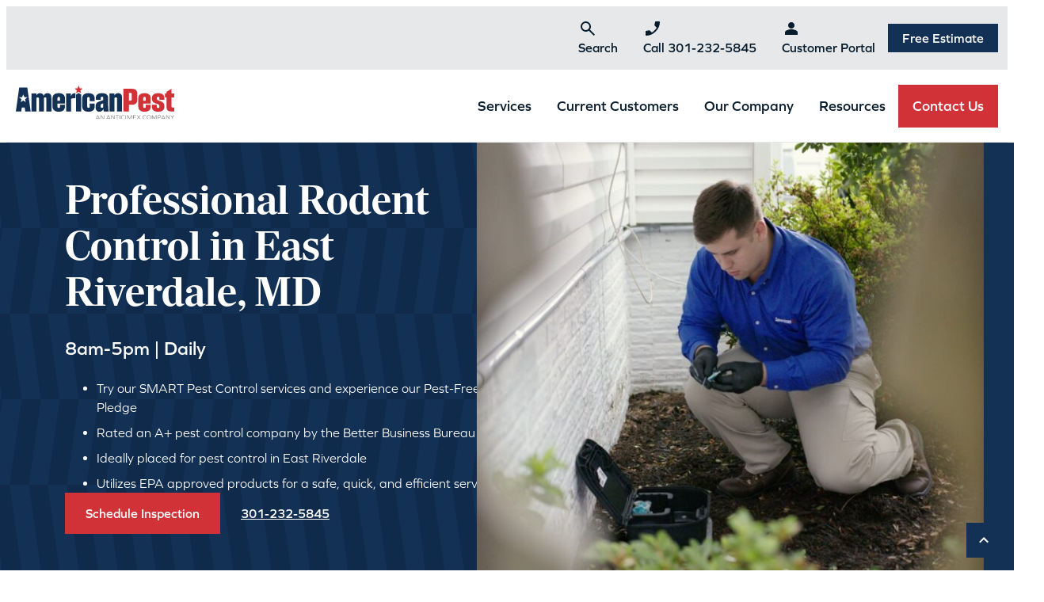

--- FILE ---
content_type: text/html; charset=utf-8
request_url: https://www.google.com/recaptcha/enterprise/anchor?ar=1&k=6LdGZJsoAAAAAIwMJHRwqiAHA6A_6ZP6bTYpbgSX&co=aHR0cHM6Ly9hbWVyaWNhbnBlc3QubmV0OjQ0Mw..&hl=en&v=PoyoqOPhxBO7pBk68S4YbpHZ&size=invisible&badge=inline&anchor-ms=20000&execute-ms=30000&cb=2i1730vyl9qa
body_size: 48821
content:
<!DOCTYPE HTML><html dir="ltr" lang="en"><head><meta http-equiv="Content-Type" content="text/html; charset=UTF-8">
<meta http-equiv="X-UA-Compatible" content="IE=edge">
<title>reCAPTCHA</title>
<style type="text/css">
/* cyrillic-ext */
@font-face {
  font-family: 'Roboto';
  font-style: normal;
  font-weight: 400;
  font-stretch: 100%;
  src: url(//fonts.gstatic.com/s/roboto/v48/KFO7CnqEu92Fr1ME7kSn66aGLdTylUAMa3GUBHMdazTgWw.woff2) format('woff2');
  unicode-range: U+0460-052F, U+1C80-1C8A, U+20B4, U+2DE0-2DFF, U+A640-A69F, U+FE2E-FE2F;
}
/* cyrillic */
@font-face {
  font-family: 'Roboto';
  font-style: normal;
  font-weight: 400;
  font-stretch: 100%;
  src: url(//fonts.gstatic.com/s/roboto/v48/KFO7CnqEu92Fr1ME7kSn66aGLdTylUAMa3iUBHMdazTgWw.woff2) format('woff2');
  unicode-range: U+0301, U+0400-045F, U+0490-0491, U+04B0-04B1, U+2116;
}
/* greek-ext */
@font-face {
  font-family: 'Roboto';
  font-style: normal;
  font-weight: 400;
  font-stretch: 100%;
  src: url(//fonts.gstatic.com/s/roboto/v48/KFO7CnqEu92Fr1ME7kSn66aGLdTylUAMa3CUBHMdazTgWw.woff2) format('woff2');
  unicode-range: U+1F00-1FFF;
}
/* greek */
@font-face {
  font-family: 'Roboto';
  font-style: normal;
  font-weight: 400;
  font-stretch: 100%;
  src: url(//fonts.gstatic.com/s/roboto/v48/KFO7CnqEu92Fr1ME7kSn66aGLdTylUAMa3-UBHMdazTgWw.woff2) format('woff2');
  unicode-range: U+0370-0377, U+037A-037F, U+0384-038A, U+038C, U+038E-03A1, U+03A3-03FF;
}
/* math */
@font-face {
  font-family: 'Roboto';
  font-style: normal;
  font-weight: 400;
  font-stretch: 100%;
  src: url(//fonts.gstatic.com/s/roboto/v48/KFO7CnqEu92Fr1ME7kSn66aGLdTylUAMawCUBHMdazTgWw.woff2) format('woff2');
  unicode-range: U+0302-0303, U+0305, U+0307-0308, U+0310, U+0312, U+0315, U+031A, U+0326-0327, U+032C, U+032F-0330, U+0332-0333, U+0338, U+033A, U+0346, U+034D, U+0391-03A1, U+03A3-03A9, U+03B1-03C9, U+03D1, U+03D5-03D6, U+03F0-03F1, U+03F4-03F5, U+2016-2017, U+2034-2038, U+203C, U+2040, U+2043, U+2047, U+2050, U+2057, U+205F, U+2070-2071, U+2074-208E, U+2090-209C, U+20D0-20DC, U+20E1, U+20E5-20EF, U+2100-2112, U+2114-2115, U+2117-2121, U+2123-214F, U+2190, U+2192, U+2194-21AE, U+21B0-21E5, U+21F1-21F2, U+21F4-2211, U+2213-2214, U+2216-22FF, U+2308-230B, U+2310, U+2319, U+231C-2321, U+2336-237A, U+237C, U+2395, U+239B-23B7, U+23D0, U+23DC-23E1, U+2474-2475, U+25AF, U+25B3, U+25B7, U+25BD, U+25C1, U+25CA, U+25CC, U+25FB, U+266D-266F, U+27C0-27FF, U+2900-2AFF, U+2B0E-2B11, U+2B30-2B4C, U+2BFE, U+3030, U+FF5B, U+FF5D, U+1D400-1D7FF, U+1EE00-1EEFF;
}
/* symbols */
@font-face {
  font-family: 'Roboto';
  font-style: normal;
  font-weight: 400;
  font-stretch: 100%;
  src: url(//fonts.gstatic.com/s/roboto/v48/KFO7CnqEu92Fr1ME7kSn66aGLdTylUAMaxKUBHMdazTgWw.woff2) format('woff2');
  unicode-range: U+0001-000C, U+000E-001F, U+007F-009F, U+20DD-20E0, U+20E2-20E4, U+2150-218F, U+2190, U+2192, U+2194-2199, U+21AF, U+21E6-21F0, U+21F3, U+2218-2219, U+2299, U+22C4-22C6, U+2300-243F, U+2440-244A, U+2460-24FF, U+25A0-27BF, U+2800-28FF, U+2921-2922, U+2981, U+29BF, U+29EB, U+2B00-2BFF, U+4DC0-4DFF, U+FFF9-FFFB, U+10140-1018E, U+10190-1019C, U+101A0, U+101D0-101FD, U+102E0-102FB, U+10E60-10E7E, U+1D2C0-1D2D3, U+1D2E0-1D37F, U+1F000-1F0FF, U+1F100-1F1AD, U+1F1E6-1F1FF, U+1F30D-1F30F, U+1F315, U+1F31C, U+1F31E, U+1F320-1F32C, U+1F336, U+1F378, U+1F37D, U+1F382, U+1F393-1F39F, U+1F3A7-1F3A8, U+1F3AC-1F3AF, U+1F3C2, U+1F3C4-1F3C6, U+1F3CA-1F3CE, U+1F3D4-1F3E0, U+1F3ED, U+1F3F1-1F3F3, U+1F3F5-1F3F7, U+1F408, U+1F415, U+1F41F, U+1F426, U+1F43F, U+1F441-1F442, U+1F444, U+1F446-1F449, U+1F44C-1F44E, U+1F453, U+1F46A, U+1F47D, U+1F4A3, U+1F4B0, U+1F4B3, U+1F4B9, U+1F4BB, U+1F4BF, U+1F4C8-1F4CB, U+1F4D6, U+1F4DA, U+1F4DF, U+1F4E3-1F4E6, U+1F4EA-1F4ED, U+1F4F7, U+1F4F9-1F4FB, U+1F4FD-1F4FE, U+1F503, U+1F507-1F50B, U+1F50D, U+1F512-1F513, U+1F53E-1F54A, U+1F54F-1F5FA, U+1F610, U+1F650-1F67F, U+1F687, U+1F68D, U+1F691, U+1F694, U+1F698, U+1F6AD, U+1F6B2, U+1F6B9-1F6BA, U+1F6BC, U+1F6C6-1F6CF, U+1F6D3-1F6D7, U+1F6E0-1F6EA, U+1F6F0-1F6F3, U+1F6F7-1F6FC, U+1F700-1F7FF, U+1F800-1F80B, U+1F810-1F847, U+1F850-1F859, U+1F860-1F887, U+1F890-1F8AD, U+1F8B0-1F8BB, U+1F8C0-1F8C1, U+1F900-1F90B, U+1F93B, U+1F946, U+1F984, U+1F996, U+1F9E9, U+1FA00-1FA6F, U+1FA70-1FA7C, U+1FA80-1FA89, U+1FA8F-1FAC6, U+1FACE-1FADC, U+1FADF-1FAE9, U+1FAF0-1FAF8, U+1FB00-1FBFF;
}
/* vietnamese */
@font-face {
  font-family: 'Roboto';
  font-style: normal;
  font-weight: 400;
  font-stretch: 100%;
  src: url(//fonts.gstatic.com/s/roboto/v48/KFO7CnqEu92Fr1ME7kSn66aGLdTylUAMa3OUBHMdazTgWw.woff2) format('woff2');
  unicode-range: U+0102-0103, U+0110-0111, U+0128-0129, U+0168-0169, U+01A0-01A1, U+01AF-01B0, U+0300-0301, U+0303-0304, U+0308-0309, U+0323, U+0329, U+1EA0-1EF9, U+20AB;
}
/* latin-ext */
@font-face {
  font-family: 'Roboto';
  font-style: normal;
  font-weight: 400;
  font-stretch: 100%;
  src: url(//fonts.gstatic.com/s/roboto/v48/KFO7CnqEu92Fr1ME7kSn66aGLdTylUAMa3KUBHMdazTgWw.woff2) format('woff2');
  unicode-range: U+0100-02BA, U+02BD-02C5, U+02C7-02CC, U+02CE-02D7, U+02DD-02FF, U+0304, U+0308, U+0329, U+1D00-1DBF, U+1E00-1E9F, U+1EF2-1EFF, U+2020, U+20A0-20AB, U+20AD-20C0, U+2113, U+2C60-2C7F, U+A720-A7FF;
}
/* latin */
@font-face {
  font-family: 'Roboto';
  font-style: normal;
  font-weight: 400;
  font-stretch: 100%;
  src: url(//fonts.gstatic.com/s/roboto/v48/KFO7CnqEu92Fr1ME7kSn66aGLdTylUAMa3yUBHMdazQ.woff2) format('woff2');
  unicode-range: U+0000-00FF, U+0131, U+0152-0153, U+02BB-02BC, U+02C6, U+02DA, U+02DC, U+0304, U+0308, U+0329, U+2000-206F, U+20AC, U+2122, U+2191, U+2193, U+2212, U+2215, U+FEFF, U+FFFD;
}
/* cyrillic-ext */
@font-face {
  font-family: 'Roboto';
  font-style: normal;
  font-weight: 500;
  font-stretch: 100%;
  src: url(//fonts.gstatic.com/s/roboto/v48/KFO7CnqEu92Fr1ME7kSn66aGLdTylUAMa3GUBHMdazTgWw.woff2) format('woff2');
  unicode-range: U+0460-052F, U+1C80-1C8A, U+20B4, U+2DE0-2DFF, U+A640-A69F, U+FE2E-FE2F;
}
/* cyrillic */
@font-face {
  font-family: 'Roboto';
  font-style: normal;
  font-weight: 500;
  font-stretch: 100%;
  src: url(//fonts.gstatic.com/s/roboto/v48/KFO7CnqEu92Fr1ME7kSn66aGLdTylUAMa3iUBHMdazTgWw.woff2) format('woff2');
  unicode-range: U+0301, U+0400-045F, U+0490-0491, U+04B0-04B1, U+2116;
}
/* greek-ext */
@font-face {
  font-family: 'Roboto';
  font-style: normal;
  font-weight: 500;
  font-stretch: 100%;
  src: url(//fonts.gstatic.com/s/roboto/v48/KFO7CnqEu92Fr1ME7kSn66aGLdTylUAMa3CUBHMdazTgWw.woff2) format('woff2');
  unicode-range: U+1F00-1FFF;
}
/* greek */
@font-face {
  font-family: 'Roboto';
  font-style: normal;
  font-weight: 500;
  font-stretch: 100%;
  src: url(//fonts.gstatic.com/s/roboto/v48/KFO7CnqEu92Fr1ME7kSn66aGLdTylUAMa3-UBHMdazTgWw.woff2) format('woff2');
  unicode-range: U+0370-0377, U+037A-037F, U+0384-038A, U+038C, U+038E-03A1, U+03A3-03FF;
}
/* math */
@font-face {
  font-family: 'Roboto';
  font-style: normal;
  font-weight: 500;
  font-stretch: 100%;
  src: url(//fonts.gstatic.com/s/roboto/v48/KFO7CnqEu92Fr1ME7kSn66aGLdTylUAMawCUBHMdazTgWw.woff2) format('woff2');
  unicode-range: U+0302-0303, U+0305, U+0307-0308, U+0310, U+0312, U+0315, U+031A, U+0326-0327, U+032C, U+032F-0330, U+0332-0333, U+0338, U+033A, U+0346, U+034D, U+0391-03A1, U+03A3-03A9, U+03B1-03C9, U+03D1, U+03D5-03D6, U+03F0-03F1, U+03F4-03F5, U+2016-2017, U+2034-2038, U+203C, U+2040, U+2043, U+2047, U+2050, U+2057, U+205F, U+2070-2071, U+2074-208E, U+2090-209C, U+20D0-20DC, U+20E1, U+20E5-20EF, U+2100-2112, U+2114-2115, U+2117-2121, U+2123-214F, U+2190, U+2192, U+2194-21AE, U+21B0-21E5, U+21F1-21F2, U+21F4-2211, U+2213-2214, U+2216-22FF, U+2308-230B, U+2310, U+2319, U+231C-2321, U+2336-237A, U+237C, U+2395, U+239B-23B7, U+23D0, U+23DC-23E1, U+2474-2475, U+25AF, U+25B3, U+25B7, U+25BD, U+25C1, U+25CA, U+25CC, U+25FB, U+266D-266F, U+27C0-27FF, U+2900-2AFF, U+2B0E-2B11, U+2B30-2B4C, U+2BFE, U+3030, U+FF5B, U+FF5D, U+1D400-1D7FF, U+1EE00-1EEFF;
}
/* symbols */
@font-face {
  font-family: 'Roboto';
  font-style: normal;
  font-weight: 500;
  font-stretch: 100%;
  src: url(//fonts.gstatic.com/s/roboto/v48/KFO7CnqEu92Fr1ME7kSn66aGLdTylUAMaxKUBHMdazTgWw.woff2) format('woff2');
  unicode-range: U+0001-000C, U+000E-001F, U+007F-009F, U+20DD-20E0, U+20E2-20E4, U+2150-218F, U+2190, U+2192, U+2194-2199, U+21AF, U+21E6-21F0, U+21F3, U+2218-2219, U+2299, U+22C4-22C6, U+2300-243F, U+2440-244A, U+2460-24FF, U+25A0-27BF, U+2800-28FF, U+2921-2922, U+2981, U+29BF, U+29EB, U+2B00-2BFF, U+4DC0-4DFF, U+FFF9-FFFB, U+10140-1018E, U+10190-1019C, U+101A0, U+101D0-101FD, U+102E0-102FB, U+10E60-10E7E, U+1D2C0-1D2D3, U+1D2E0-1D37F, U+1F000-1F0FF, U+1F100-1F1AD, U+1F1E6-1F1FF, U+1F30D-1F30F, U+1F315, U+1F31C, U+1F31E, U+1F320-1F32C, U+1F336, U+1F378, U+1F37D, U+1F382, U+1F393-1F39F, U+1F3A7-1F3A8, U+1F3AC-1F3AF, U+1F3C2, U+1F3C4-1F3C6, U+1F3CA-1F3CE, U+1F3D4-1F3E0, U+1F3ED, U+1F3F1-1F3F3, U+1F3F5-1F3F7, U+1F408, U+1F415, U+1F41F, U+1F426, U+1F43F, U+1F441-1F442, U+1F444, U+1F446-1F449, U+1F44C-1F44E, U+1F453, U+1F46A, U+1F47D, U+1F4A3, U+1F4B0, U+1F4B3, U+1F4B9, U+1F4BB, U+1F4BF, U+1F4C8-1F4CB, U+1F4D6, U+1F4DA, U+1F4DF, U+1F4E3-1F4E6, U+1F4EA-1F4ED, U+1F4F7, U+1F4F9-1F4FB, U+1F4FD-1F4FE, U+1F503, U+1F507-1F50B, U+1F50D, U+1F512-1F513, U+1F53E-1F54A, U+1F54F-1F5FA, U+1F610, U+1F650-1F67F, U+1F687, U+1F68D, U+1F691, U+1F694, U+1F698, U+1F6AD, U+1F6B2, U+1F6B9-1F6BA, U+1F6BC, U+1F6C6-1F6CF, U+1F6D3-1F6D7, U+1F6E0-1F6EA, U+1F6F0-1F6F3, U+1F6F7-1F6FC, U+1F700-1F7FF, U+1F800-1F80B, U+1F810-1F847, U+1F850-1F859, U+1F860-1F887, U+1F890-1F8AD, U+1F8B0-1F8BB, U+1F8C0-1F8C1, U+1F900-1F90B, U+1F93B, U+1F946, U+1F984, U+1F996, U+1F9E9, U+1FA00-1FA6F, U+1FA70-1FA7C, U+1FA80-1FA89, U+1FA8F-1FAC6, U+1FACE-1FADC, U+1FADF-1FAE9, U+1FAF0-1FAF8, U+1FB00-1FBFF;
}
/* vietnamese */
@font-face {
  font-family: 'Roboto';
  font-style: normal;
  font-weight: 500;
  font-stretch: 100%;
  src: url(//fonts.gstatic.com/s/roboto/v48/KFO7CnqEu92Fr1ME7kSn66aGLdTylUAMa3OUBHMdazTgWw.woff2) format('woff2');
  unicode-range: U+0102-0103, U+0110-0111, U+0128-0129, U+0168-0169, U+01A0-01A1, U+01AF-01B0, U+0300-0301, U+0303-0304, U+0308-0309, U+0323, U+0329, U+1EA0-1EF9, U+20AB;
}
/* latin-ext */
@font-face {
  font-family: 'Roboto';
  font-style: normal;
  font-weight: 500;
  font-stretch: 100%;
  src: url(//fonts.gstatic.com/s/roboto/v48/KFO7CnqEu92Fr1ME7kSn66aGLdTylUAMa3KUBHMdazTgWw.woff2) format('woff2');
  unicode-range: U+0100-02BA, U+02BD-02C5, U+02C7-02CC, U+02CE-02D7, U+02DD-02FF, U+0304, U+0308, U+0329, U+1D00-1DBF, U+1E00-1E9F, U+1EF2-1EFF, U+2020, U+20A0-20AB, U+20AD-20C0, U+2113, U+2C60-2C7F, U+A720-A7FF;
}
/* latin */
@font-face {
  font-family: 'Roboto';
  font-style: normal;
  font-weight: 500;
  font-stretch: 100%;
  src: url(//fonts.gstatic.com/s/roboto/v48/KFO7CnqEu92Fr1ME7kSn66aGLdTylUAMa3yUBHMdazQ.woff2) format('woff2');
  unicode-range: U+0000-00FF, U+0131, U+0152-0153, U+02BB-02BC, U+02C6, U+02DA, U+02DC, U+0304, U+0308, U+0329, U+2000-206F, U+20AC, U+2122, U+2191, U+2193, U+2212, U+2215, U+FEFF, U+FFFD;
}
/* cyrillic-ext */
@font-face {
  font-family: 'Roboto';
  font-style: normal;
  font-weight: 900;
  font-stretch: 100%;
  src: url(//fonts.gstatic.com/s/roboto/v48/KFO7CnqEu92Fr1ME7kSn66aGLdTylUAMa3GUBHMdazTgWw.woff2) format('woff2');
  unicode-range: U+0460-052F, U+1C80-1C8A, U+20B4, U+2DE0-2DFF, U+A640-A69F, U+FE2E-FE2F;
}
/* cyrillic */
@font-face {
  font-family: 'Roboto';
  font-style: normal;
  font-weight: 900;
  font-stretch: 100%;
  src: url(//fonts.gstatic.com/s/roboto/v48/KFO7CnqEu92Fr1ME7kSn66aGLdTylUAMa3iUBHMdazTgWw.woff2) format('woff2');
  unicode-range: U+0301, U+0400-045F, U+0490-0491, U+04B0-04B1, U+2116;
}
/* greek-ext */
@font-face {
  font-family: 'Roboto';
  font-style: normal;
  font-weight: 900;
  font-stretch: 100%;
  src: url(//fonts.gstatic.com/s/roboto/v48/KFO7CnqEu92Fr1ME7kSn66aGLdTylUAMa3CUBHMdazTgWw.woff2) format('woff2');
  unicode-range: U+1F00-1FFF;
}
/* greek */
@font-face {
  font-family: 'Roboto';
  font-style: normal;
  font-weight: 900;
  font-stretch: 100%;
  src: url(//fonts.gstatic.com/s/roboto/v48/KFO7CnqEu92Fr1ME7kSn66aGLdTylUAMa3-UBHMdazTgWw.woff2) format('woff2');
  unicode-range: U+0370-0377, U+037A-037F, U+0384-038A, U+038C, U+038E-03A1, U+03A3-03FF;
}
/* math */
@font-face {
  font-family: 'Roboto';
  font-style: normal;
  font-weight: 900;
  font-stretch: 100%;
  src: url(//fonts.gstatic.com/s/roboto/v48/KFO7CnqEu92Fr1ME7kSn66aGLdTylUAMawCUBHMdazTgWw.woff2) format('woff2');
  unicode-range: U+0302-0303, U+0305, U+0307-0308, U+0310, U+0312, U+0315, U+031A, U+0326-0327, U+032C, U+032F-0330, U+0332-0333, U+0338, U+033A, U+0346, U+034D, U+0391-03A1, U+03A3-03A9, U+03B1-03C9, U+03D1, U+03D5-03D6, U+03F0-03F1, U+03F4-03F5, U+2016-2017, U+2034-2038, U+203C, U+2040, U+2043, U+2047, U+2050, U+2057, U+205F, U+2070-2071, U+2074-208E, U+2090-209C, U+20D0-20DC, U+20E1, U+20E5-20EF, U+2100-2112, U+2114-2115, U+2117-2121, U+2123-214F, U+2190, U+2192, U+2194-21AE, U+21B0-21E5, U+21F1-21F2, U+21F4-2211, U+2213-2214, U+2216-22FF, U+2308-230B, U+2310, U+2319, U+231C-2321, U+2336-237A, U+237C, U+2395, U+239B-23B7, U+23D0, U+23DC-23E1, U+2474-2475, U+25AF, U+25B3, U+25B7, U+25BD, U+25C1, U+25CA, U+25CC, U+25FB, U+266D-266F, U+27C0-27FF, U+2900-2AFF, U+2B0E-2B11, U+2B30-2B4C, U+2BFE, U+3030, U+FF5B, U+FF5D, U+1D400-1D7FF, U+1EE00-1EEFF;
}
/* symbols */
@font-face {
  font-family: 'Roboto';
  font-style: normal;
  font-weight: 900;
  font-stretch: 100%;
  src: url(//fonts.gstatic.com/s/roboto/v48/KFO7CnqEu92Fr1ME7kSn66aGLdTylUAMaxKUBHMdazTgWw.woff2) format('woff2');
  unicode-range: U+0001-000C, U+000E-001F, U+007F-009F, U+20DD-20E0, U+20E2-20E4, U+2150-218F, U+2190, U+2192, U+2194-2199, U+21AF, U+21E6-21F0, U+21F3, U+2218-2219, U+2299, U+22C4-22C6, U+2300-243F, U+2440-244A, U+2460-24FF, U+25A0-27BF, U+2800-28FF, U+2921-2922, U+2981, U+29BF, U+29EB, U+2B00-2BFF, U+4DC0-4DFF, U+FFF9-FFFB, U+10140-1018E, U+10190-1019C, U+101A0, U+101D0-101FD, U+102E0-102FB, U+10E60-10E7E, U+1D2C0-1D2D3, U+1D2E0-1D37F, U+1F000-1F0FF, U+1F100-1F1AD, U+1F1E6-1F1FF, U+1F30D-1F30F, U+1F315, U+1F31C, U+1F31E, U+1F320-1F32C, U+1F336, U+1F378, U+1F37D, U+1F382, U+1F393-1F39F, U+1F3A7-1F3A8, U+1F3AC-1F3AF, U+1F3C2, U+1F3C4-1F3C6, U+1F3CA-1F3CE, U+1F3D4-1F3E0, U+1F3ED, U+1F3F1-1F3F3, U+1F3F5-1F3F7, U+1F408, U+1F415, U+1F41F, U+1F426, U+1F43F, U+1F441-1F442, U+1F444, U+1F446-1F449, U+1F44C-1F44E, U+1F453, U+1F46A, U+1F47D, U+1F4A3, U+1F4B0, U+1F4B3, U+1F4B9, U+1F4BB, U+1F4BF, U+1F4C8-1F4CB, U+1F4D6, U+1F4DA, U+1F4DF, U+1F4E3-1F4E6, U+1F4EA-1F4ED, U+1F4F7, U+1F4F9-1F4FB, U+1F4FD-1F4FE, U+1F503, U+1F507-1F50B, U+1F50D, U+1F512-1F513, U+1F53E-1F54A, U+1F54F-1F5FA, U+1F610, U+1F650-1F67F, U+1F687, U+1F68D, U+1F691, U+1F694, U+1F698, U+1F6AD, U+1F6B2, U+1F6B9-1F6BA, U+1F6BC, U+1F6C6-1F6CF, U+1F6D3-1F6D7, U+1F6E0-1F6EA, U+1F6F0-1F6F3, U+1F6F7-1F6FC, U+1F700-1F7FF, U+1F800-1F80B, U+1F810-1F847, U+1F850-1F859, U+1F860-1F887, U+1F890-1F8AD, U+1F8B0-1F8BB, U+1F8C0-1F8C1, U+1F900-1F90B, U+1F93B, U+1F946, U+1F984, U+1F996, U+1F9E9, U+1FA00-1FA6F, U+1FA70-1FA7C, U+1FA80-1FA89, U+1FA8F-1FAC6, U+1FACE-1FADC, U+1FADF-1FAE9, U+1FAF0-1FAF8, U+1FB00-1FBFF;
}
/* vietnamese */
@font-face {
  font-family: 'Roboto';
  font-style: normal;
  font-weight: 900;
  font-stretch: 100%;
  src: url(//fonts.gstatic.com/s/roboto/v48/KFO7CnqEu92Fr1ME7kSn66aGLdTylUAMa3OUBHMdazTgWw.woff2) format('woff2');
  unicode-range: U+0102-0103, U+0110-0111, U+0128-0129, U+0168-0169, U+01A0-01A1, U+01AF-01B0, U+0300-0301, U+0303-0304, U+0308-0309, U+0323, U+0329, U+1EA0-1EF9, U+20AB;
}
/* latin-ext */
@font-face {
  font-family: 'Roboto';
  font-style: normal;
  font-weight: 900;
  font-stretch: 100%;
  src: url(//fonts.gstatic.com/s/roboto/v48/KFO7CnqEu92Fr1ME7kSn66aGLdTylUAMa3KUBHMdazTgWw.woff2) format('woff2');
  unicode-range: U+0100-02BA, U+02BD-02C5, U+02C7-02CC, U+02CE-02D7, U+02DD-02FF, U+0304, U+0308, U+0329, U+1D00-1DBF, U+1E00-1E9F, U+1EF2-1EFF, U+2020, U+20A0-20AB, U+20AD-20C0, U+2113, U+2C60-2C7F, U+A720-A7FF;
}
/* latin */
@font-face {
  font-family: 'Roboto';
  font-style: normal;
  font-weight: 900;
  font-stretch: 100%;
  src: url(//fonts.gstatic.com/s/roboto/v48/KFO7CnqEu92Fr1ME7kSn66aGLdTylUAMa3yUBHMdazQ.woff2) format('woff2');
  unicode-range: U+0000-00FF, U+0131, U+0152-0153, U+02BB-02BC, U+02C6, U+02DA, U+02DC, U+0304, U+0308, U+0329, U+2000-206F, U+20AC, U+2122, U+2191, U+2193, U+2212, U+2215, U+FEFF, U+FFFD;
}

</style>
<link rel="stylesheet" type="text/css" href="https://www.gstatic.com/recaptcha/releases/PoyoqOPhxBO7pBk68S4YbpHZ/styles__ltr.css">
<script nonce="t1DvQJkdvC5OYNCeYODRrg" type="text/javascript">window['__recaptcha_api'] = 'https://www.google.com/recaptcha/enterprise/';</script>
<script type="text/javascript" src="https://www.gstatic.com/recaptcha/releases/PoyoqOPhxBO7pBk68S4YbpHZ/recaptcha__en.js" nonce="t1DvQJkdvC5OYNCeYODRrg">
      
    </script></head>
<body><div id="rc-anchor-alert" class="rc-anchor-alert">This reCAPTCHA is for testing purposes only. Please report to the site admin if you are seeing this.</div>
<input type="hidden" id="recaptcha-token" value="[base64]">
<script type="text/javascript" nonce="t1DvQJkdvC5OYNCeYODRrg">
      recaptcha.anchor.Main.init("[\x22ainput\x22,[\x22bgdata\x22,\x22\x22,\[base64]/[base64]/[base64]/[base64]/cjw8ejpyPj4+eil9Y2F0Y2gobCl7dGhyb3cgbDt9fSxIPWZ1bmN0aW9uKHcsdCx6KXtpZih3PT0xOTR8fHc9PTIwOCl0LnZbd10/dC52W3ddLmNvbmNhdCh6KTp0LnZbd109b2Yoeix0KTtlbHNle2lmKHQuYkImJnchPTMxNylyZXR1cm47dz09NjZ8fHc9PTEyMnx8dz09NDcwfHx3PT00NHx8dz09NDE2fHx3PT0zOTd8fHc9PTQyMXx8dz09Njh8fHc9PTcwfHx3PT0xODQ/[base64]/[base64]/[base64]/bmV3IGRbVl0oSlswXSk6cD09Mj9uZXcgZFtWXShKWzBdLEpbMV0pOnA9PTM/bmV3IGRbVl0oSlswXSxKWzFdLEpbMl0pOnA9PTQ/[base64]/[base64]/[base64]/[base64]\x22,\[base64]\x22,\x22w79lwoZKGlHCscOKw7bDm8OFwqIbTTnDkyg2BcOgS8Odw4sDwr7ClMOFO8Onw4nDtXbDnBfCvEbCn2LDsMKCAVPDnRpRLmTClsOWwrDDo8K1wp/CnsODworDrglZaC9PwpXDvzVEV3o+AEU5UcOGwrLChTswwqvDjwhDwoRXR8KTAMO7wqDCq8OnVjvDi8KjAXgKwonDmcOrTz0Vw6RQbcO6wqrDs8O3wrcJw4dlw4/[base64]/Cu3HCpHwgFmDDt1LCssKuw5XDlcOww4zCr2hawq/[base64]/w6fDjVI4wrENIsOcw4vCjcOhw4pqw6xpwo/Cg8OdKsOww7h1ZDvDocOvLsOXwpUMw54+w6LDssOkwowVworDqcKjw5lxw4fDmsKhwo7ChMKww59DIm/DhMOaCsOYwoDDnFRLwpbDk1hFw6Afw5M8LMKqw6IRw4huw7/[base64]/[base64]/CgRoyHcKaScK/w7fCqmACYn7Coy9PY8O+McOrw68XHCjCvMOWIHJEdz5beidLCMOjFFjDnHXDp1sHwoXDvk5ew71Bwq3Dl23DuxJ9NnjDucOqaEjDs1s7w5zDoz7Cj8O1QcK+LjdBw5zDt2DCn3d5wpfCr8OlGMKTEsOjwqzDv8OtWGRrDWjCt8OCCDPDm8KxNcKlRsKVQQ/CjHZDwqDDpnzCg0TDtBEdwqTCkMKFwp/DrEB9TsOww5kNFCYgwqtZw5IaW8K1w5AQwo4wElpXwqttO8Kzw5nDmsOzw4YLKMKOw6jDhMOuwpkLKRfClcKucMKdSR/[base64]/[base64]/DtRvDuBPCucKGw5sNbcKlQ8OmO8KWEcOuwq3Ct8K/w5Nvw719w61GXk/[base64]/Cj2UswqB/w4UeMsKowrUyei/CtwwAcjpAYMOcwr3Cpw13SUYzwpvCrMOfCMObw53DpVnCjhvCssOSwopYZQ1yw4UdPsKPGsO3w5bDqng0WsKzwpl5McODwrDCpD/DqW/[base64]/CusO+WgEvU8KFO8OZwrTDrHNXw4rCsA7DuSrDiMOSwq4WUXzDrsKEXT9qwqYXwr81w5TCi8KlRDc5wpPCiMKJw5ogYlfDmsKrw7DCmEltw5PCk8KvOgJPcMOkC8ONw6bDkT3ClsKMwp7CtMKCE8OxRsOlBcOKw5/[base64]/DqB3DvU3Ck1fDusO2NsKXw4/[base64]/DjMOLScO3w4tsNsK3aMKwf1Y+ChTDmRFgw4Muwq3DiMOAB8O6T8OUQ1JqYFzClREewrTCiXjDtDthWUFxw757QsKbw61wQSDCpcONfsO6b8OpMsKrZnxDJinDo0/[base64]/wp5XwrPDvsKwwrjDj8OKAFFBaFPDsXQNwpLCtC8HK8OZOsKhw7bDmcOvw6HDkcOBwrgrS8OWwrLCpMK3X8K/w4ImV8Kzw6DDtcOrX8KPDC3CthrDlMOBwpZccEcjUcKow7DCg8K6wolVw6V3w7lwwrZ5wqcFw4FXWcK7MUEZwoXDn8OAwobChsKjZ1sZworCh8O3w5lmTS7ChMOGw6I1QsOhKwFoEsOdBjpFwpllDcO/UQleTcKSwqhjPcKuYBjCsHYCw71WwrfDqMOXw5DCr3TCn8KVE8O7wp/CpsKwZAXDs8K4wprCuR/Csj87w7HDjScjw5hSbx3CpsK1wrnDhG3CoWrCsMKQwq4Fw4Mzw7BewoE5woLDvxQeDsOXSsOSw6bCmg9/[base64]/[base64]/w6rDtizCnzHDiVlxFMKaYsKswr7DrXvCuj9qbC7DiSMgw71vw6d+w47CjDfDlMOrAxXDusO8wq1OMcKfwojDgDXCpsK2w6ZRwpRRZcK5AcO+HsKhacKZPMO+eljCixXCm8Kkw6nDjxjChwEGw5cPMXzDrcKSw77DucKid0vDgxfCmMKmw7/[base64]/Dv39aSAESw7jDicKXw4Upw5TCl8OCVMOCFcK+MMOVMF5Lw5nDhCfCuUzDo1/Ckh3CocOiLcOkZF0FOU5KC8O6w4xgw41lVcKKwq7DtF8wBz8Tw4TClBNSfQHComoVwrfCgjEoJsKUTcOqwrvDqkJRwoUYw4PCvsOzwobCvxs9wppJw4lKwprDtzZ3w7g3Wig6wowSK8KUw5XDq1pOwrggFcKAw5LCrMOow5DDpiInE0tNHi/CucKRRSrDuidsI8OECcOEw5Y8w7/DlMOxW0ZjRcKIcsOLQMOMw5oWwr/[base64]/wpNnUMOWAUXCvVfChkB1wqp2WMOUciBwwrIowrXDrcOwwqRucUMaw7w2X1TDjsKtRR8ne104dBVQVQwqwppOwpHDsS0Rw6ofw4k7wqwYw74sw4k/wr0Ww5PDrizCtSFJw7jDpklKSTBCQWYTwrtnF2s3Ui3CrMOnw7jCn0TClz/[base64]/DiErCucKcw44mwqrDoxkMwrYgwoprZVvCicKEw4MewpsFw5dcwo5Qwok8w6sabFwwworCoB/DkcKrwpbDhm8LGcKOw7rDn8KpPX4MEi7CqsKrfDXDncONccOWwo7CrAdkK8Okwrg7IsOhw4BDbcKUC8KXf25ywqfDocO2wqjCh3EvwqdHwp3CqzrCtsKuXF5Jw6Fxw7wMKyzDvsKtVlTCiikmwptBw5Y7UsOtUAUUw5LDq8KcZMK+w61pwohgbD9SIS/Dl2Z3H8KzOm3ChMOSY8KAC1EWL8OJOMOFw53DnzjDq8Oow7wFw61EBGpsw6zDqghuScKRwpEPwpTCk8K0AlA9w6jCojZ/wpvCqwMwA2/[base64]/NQooRcKoRhcDwoNNRknDt00NdFLChcOUwoouSWfCvg/[base64]/CiSQER07Cv8OAwpnClMKKZGvCj8O0UyI9HWAHw4vCk8KOR8O/Oy/CuMO5CgF7cQw8w4oSWsKlwpjCpMO9wotRXsOjHE8YworCoQBZdcOowpHCjk54fjBnw6zDtsO1AMOQw5/[base64]/wojCsC/CtwnDlCpXY8KqdAjDlhB0AsKew5w0w491fMKeSzQZw7TClyRreSEWw6HDiMKVCy3CjsOdwqDDrcODw6UxLnRCwrrCqsKdw7V+KcOQw6jDj8KwdMKtw5TCjsOlwo/[base64]/[base64]/DgcKMBcOwwozDi8OUw7hlwpQ/LxhhCDfDn8KDeUDCnMO/wpDCoTnChB/CuMOxEMKJw7UFwpjDsk4oNF0Sw5rClSXDvsKpw4XCoGIvwo07w7xVdMOnwovDscKCAsK9wpZlw5Ryw4NRakdhQwrCv0vDuWbDrMO/[base64]/Dg8OWBMOROsOzw5EQwoMUIcKwM3QAw6zCqTE4w5PCsXYzwq/DlXbCvFYXw7zChMOnwplLGwLDpsKMwoNeN8OHd8KNw6IsOcOvHEYpdljDq8K9W8OHHcOzFyVhfcOZNMKUfkJDGA3DssK3wodGXcKaS0cLT3VTw6nDsMOeVHnCgAvDlzzCgj3ChsKvw5QvB8O1w4LDiRrCo8KySxLDpwxHShJdasKZa8KmBBfDpioGw748FA3DtcKdw7/CtcOOGQUKw7XDuWBMbQ3Du8Kxw6/CrcKZw5nDqMKlwqLDmcO3wrANXUXCpMK/DVcaD8O8w6IIw43DmcO3w4zCuEDDpMKkw6/[base64]/CCQ6IcK0JD3CjsKNTCnDjMK7w6vDmsKew6rCo8Kfa8OTw77CusOGM8KueMKgw5ILKnnCvGZpSMK2w7vDlMKeccOeH8OUw4E4KG3CqBDDgBViOStbLCQ3HX4PwqM7wqQWwofCqMKIK8K7w6zDvAMxAWs7AMK2VCHDhcKLw4/[base64]/[base64]/Dm8K7IsOmPcOHAsK+w7TCuUzDvhzDpMO0dsKlw5JjwqbDnDZAUkjDrTvCo0h3emNhwp7DpgPCosKgATjChsKDTsKxVsKuQTTCl8KCwpjDlsKvERLCi2TDr2dFwp7CkMKJw4XDh8KnwowoHlvCl8K5w6tRDcOWwrzDhAnDv8K7wr/[base64]/d8OgWsKvwpHDgcOjGHXCtGFMwrw4wrgtw7LCtcK1woxbwpvCg1obcFYnwpx1w6bDsBzCpGtzwrvCsidVNkDDvnRewrDDrDHCg8K3eG9kQMO0w67Cq8KNwqIFMsOaw7PClTbCtC7DpVwiw4hGQWcOw5BAwpUDw6MNGsOqRjjDgcOxUA3Dk0/CplnDtcK2UnsAw4fCocOmbhbDp8KfesK/wrQ7c8O5w4dqXV1MBCo4wqXDpMOtOcK3wrXDisOeJcOvw5RmFcOEEBXCq07DoEvCvcONwrDChiBHwrhHC8OBFMKkLMOFQsOhc2jDscKIwoBnKgjDk1ppw6/CvwJFw5t9elFyw7gOw6Fmw7PDg8KKPcK1CwMBwrBmHcK4wqzDhcORNH7DqXoYw6lgw5jDp8OhQ2nDtcK/LX3CscKFw6TCjcOew73CvcOcDMOKKQTDrMKSDcOjwoATbiTDvcKywr4bfsKLwqfDmj0HXcOCccK+wqDCpMOLECXCjcKJHMK/w7TDkwrChRHDosOTHQYewo7DnsOqTHM4w7ptwqEHEcKawq1QbsK+wpzDqQXDmQAhB8Oew6DCsgMTw6DCugM7w4NSw4w5w6knMU/DkQTDg1fDlcOWR8O8EsK+w6LCn8KEwpcPwqPDmcKQLMORw6J/w5dJcCgIHAZnwrrCrcKEXwHDkcKbf8KWJcK6G1nCu8OnwrLDg04MLijCkMKUXMOLw5csQxbDiU9+w5vDly/CqTvDtsO5VsOoZlrDgDHCmw7Dl8Opw6TChMOlwqTDjgwZwo3DjsKbDMOiw6VSQMOqesKxwr4GBMKfw707XMKDw6jDj2kKJEfCocODRg5+w45/w6fCgcKbHcKZwqN4w7XCt8O4JnoLI8KbHsOBwr/Dp3TCnsKmw5LCrMOvFsOQwrjDoMKUNXTChsKENMKQwpItUk4lXMO5wopYIMOwwovCsSXDh8KMTzvDlWvCvsOIDsKhw6PDqcKiw5YYwpEGw6x1w58PwpXDjQ1Iw67CmMOcb2Zxw50wwodEwpM2w5czGsKnwrnCmhVeBcOTDcOUw4/CkMKoOAzCuELCh8OFRsKGeEfCn8K/wpDDs8OVGXnDqXEtwrspw67ClnB6wqkfYynDrsKHPcO0woXCsDQ3wr8GJDnDlnbCiRcjHsO8MFrDvDHDjW/DvcO/asKrV2jDv8OyKxwbasKLfW3CusKmTcK5XsOswrgbbh/DpMOeC8OQKcK5wqLCqcKPwpjCqGrCmFo4O8OtYkDDgcKjwq1XwrPChcKGwoHCkwABw4owwqPCqkjDpwdQBQtKEMOew6rDvMORIMK/T8OYS8O0bA5SeSdrHcKRwrh3ZAzDssK9woHChmd4w6LCsAYVd8KYbQTDr8Kyw7fCpsO8ewlDK8KufCbCvwkEwp/Cl8KjLcOBwo3DkgTCuwrCu2jDjzPCqsO/w7/Dm8Kdw4MuwrjDmk/DjMKjASBww7Euw5HDu8O2wonDnsOHwoVKwrLDnMKGL2fCk2/DjFNSVcOdUsOAFnJSbi3DmUBkw6Bowo/Dn3Agwrdrw61YDDHDmsKPwoHChMOIY8O+TMOxL2PCt2DDhkjCucOTD3TCgsKAEg4Bwr3Cl2TCicO7wqPDjmjCrAcjwrF9c8OFbXUwwoQiYwHCg8Kkwr9aw5I2XgvDnHBdwr8mwrDDkW3DosKIw5hAJQTDiTfCpMKjFcK8w7t0wrpFM8Orw5/ClFTCuBrDt8KPOcOiVlbCgSovIMOSGzMew5vClMOwVgbCrcKTw51AYCPDpcKvw57DlsO7w4BiQnfCiC/[base64]/DisOHQVTDhw9mG8K1wrnCoXDCq8K5w4c+URnCiMKxwozDjkd1w7DDpFbCg8OWwo3CrnvCh3rDuMOcwowtAcOOQsOpw6BvX1rCtGETR8OtwpwWwqHDr1vDm13DksKMwoXCjk7DtMKWw5rDo8OSVlp0UcKawpbCnsOCcU3Dhl/CgsKRaVrCtMK0VMOkworDqXPDisOWw6XCvQ1ew6kAw77ChsODwr3CtlhsfzDDpV/DmsKvOcK0MiN7FjJkfMKewoF2wqvCh3pSw7pdwpUQAWQjwqcoRFrDhEHDphBlwq9Kw7/CosKFRsK9EiE3wrnCvcKUQwJ0w7kLw7pyPRjDvcObw4c+GsO9wovDoGZDKcOpwpnDl3JZwolCCsOxXlrCqlzCt8OJw4Rzw7DCtMKCwofCvcK4VU7DksONwpNIDcKaw5TDp0N0wq4SEDYawr5mwrPDnMKsYgMCw6hXwqvCn8K8NcOdwo9ww7d/BcKFwod9woDCiCwBPiZTwrUBw7XDgMKPwoXDqmVbwpFXw6HCu3vDisOUw4EYasKWAyDDlm8Qa1nDi8O+G8KCwp9MZ3HCpSAWa8OFw7TDv8Kow7TCssK7woLCrsOoMy/CvMKWVsKFwqbClQNaDsOawpvCq8KrwqPCmVrCssOxHgpQY8OaN8O4SD18Y8K/Py/CkMO4PyQTwrgaWlslwqPCocKRwp3DnMOKYSIew6IFwqwkw7/DnDINwr8AwrzCrMOORMKxw6HCr1nChsKjLB0UJ8KSw6rCnUI0TA3DoyLDnAtNwo3DmsKxaDDDphkWJsOpwrjConHDvcKBwrtpwoIYLgBzeGcUw77DnMKrwr4QRkLDph7DjcOOw5zDugXDjcObZw3DtMKxAcKjSsKawq/[base64]/ChHFLw5HDvsKjw5XDmz5LHMO4eQcJWiLDjjLDmGTCpMKwV8OzbhUIPcOaw4ZTZMKhLMOvw681GsKJwoXDk8KMwo4bbV4IfXQvwrXDjVYHHMKAY1LDlMOkZljDkQ3DgMOvw7l/wqfDjsOrwokNd8Kcw74iwpHCoTjCq8Obwo5ISsOGYSzCnMO3UytnwoxnZ2PDosK7w7fDiMOSwoYIcMK1YAB0w51SwrJqw5PCkXoJEsKjwo/DhMOiwrvCg8KRwrXDuDEJwqzCksO/w7t4EMKzwpVUw7nDl1HCusKUwo3CrEoRw7BMwqnCoRfCvcKjwqR/a8O9wqHCp8K5dBjCjwBBwq3CmWxdcMOZwpM4R1vDqMKFQH7CmMOTesK3FcOmMsKwA3TCgcOpwqDClcKvw4DChwxEw4o5wolcwpcWTsK1wqEfJGfDlcOYZXvCrEMvPiAtTQTDpcKDw6TCucOmwpvCkVbDlzNJPz/Cqk1ZM8KLw6rDvMOCwo7DucOcG8OeXy/DksKxw7Zaw4N/I8KnT8OUYcKkw71vHBUOScOdVcOiwoXCrGpFGGrCpcOhfidGYcKDR8OYEClfF8KuwoRrwrROEGPCm2A6wrTDtT9Xci1lwrfDlMKrw40JAk3CtcOqwoEXaCdvw6AWwpZ5PcKPTSzCh8O/[base64]/[base64]/DuCDCpU0XdWt6Ih7DpsO4csKNIcOZU8OGbMOnZ8OWdsKvw7bDplw2csKRMWUkw6TDhETDiMOkw6zCjxnDjUgsw7gbw5bCokwFwpjCmsOjwozDt23DvXzDqyDCtmQUw5fCvm4IE8KPBD3DhsOMKsKKw5XCtT5LXcKANh3CriDDpjkAw6NWw6bClxXDkH/Dm3TCuhF5csKwcsKlHMOiVSHDkMO3wq5bwobDkMOewrLCpcK0w4jDnsOBwofDlsOJw6oraHhzQF7CoMKwMDhGwo9jwr0Owp3CgkzCvcK4CCDCtlfCjHvCqEJfbwPDtgR+ZhElw4YuwqUbNg/DqcOEwqvDu8KzAEwvwpFgZ8KLwoEMw4RFCMK8woXCjzhrw6t1woLDhC9Vw7B5wonDvxPDshjCq8OTw4rDg8KMJ8Kuw7TDtkgIw6obwrlqw45+Y8OmwodIKRYvAhfCkD3Cl8OYw7LCny/Dj8KSGAjDicKxw4XDlcKXw53CvsKpwqk+wowNwrFJfht/w54tw4Y/wqLDvCnCtX1JEhpywprCijRyw6rDq8OOw5HDu187NMK3w7g/w63Cp8O4fMOWMkzCszLCuEjCnmAyw5JvwpfDmBhsR8OHecK/dMKxw6h/[base64]/[base64]/Dq1RGD8Kqw6Mhw7cswoDCr0FsPHvCtcKtXCMKw4nCg8OXwobDiEfDq8KDLTEoFnYGwrYKwp3DojbCsX99wrNxd2nCtMKIT8OKUcKhwqLDg8OLwp3CpC/[base64]/[base64]/[base64]/w4XCkHkSczLDiwYEwqnDisODw5MbwqzCg1xvTsOMSMODVEx1wr8lw4rCmsK1H8K1wpIvw69bXMKxw7NaYS47Y8KmAcKIwrPCt8OHFsKEWjrDlildNn9RA3hzw6jDssO2LcOVC8Kqw5bDsmnCsX/CjQY/wqVqwrTDq0orBD5MfcO7UhpAw5XCum7CrsKxw4ltwozCmcKzwpTCisK0w5sDwobCpnoPw4TCpcKCw4/CocO4w4nDuCUFwq5vw5HDgMOTwp3CinHCrMOvwqhdTwE1IHTDkGBTehvDnAnDlykYbcKQwozCoWrCl1UZDcKYw79lNsKvJBTCmsKCwq1cP8ODG1PCqcOzwoXCn8OKwozCgVHCgHEfFwRyw6LCqMK4MsOBMGx7PcK5w6E6w5zCmMOpwoLDksK2wq/DqMKfI1nCoXxcwoQVw6vChMKjcB/DvCUIwrp0w6HCjsO6w7zCu3EBwpnCgSUrwp5wKmrCk8K0w4XCksKJPilxCGFjwoDDn8OgIHvCoBFLwrfDuHdewr/[base64]/wpLCpMODVg1mHjfDl8Kfw6Anw7zDvQRxw6NkczsCfMKGwogLLcKBEV1swpXDkcKRwo4Twp8Lw68ZHsOKw77CssOZGcOeRmJWwo3CvMO2wpXDkBfDmibDtcOfUMOaHGIKwojCqcOMwpNqOm9ww7TDhG/[base64]/wqlRZ8KoIzxXwpdmLcOfwpXCisO0WA1TwoV9w4vCpTLCtcOqw6xLJzLClsKOw6/[base64]/[base64]/[base64]/[base64]/CqsOJH2jCtwsSwq/DmhYmJmTCrDcISMOIZHbCrn4Nw7rCq8Kzwr4/Y1bCjX9JJcK8N8OrwoTDlCTCo0bDmcOEQMKTw6jCscOmw6NzNQfDsMKoasKHw60bBMKbw5UawprDm8KHJsKzw50Mw60Re8OeaGDCq8O2woNvw4PCqsKow53DncO0Dy3DocKLIzfCvkzCpWbCqcK/wrEOPsOtcEgfNwVEJFcvw7/CgTULw6DDkjnDocOgwotBw4/Ck2BMIR/DgxwjD2/[base64]/w4rDgcKdwoR2w4nDkcOJw45Ech0Gw5Mdw5vCocKydcOIwqRAVcKow7hhN8OAw5lkHjPCvGvCuifCgsONZcKqwqPDvxAlw7kxw5FtwrRkw78Zw4NQwrsSwrnCqB/CgiHCmDXCqGF1wo9XRsK2wrpKJitDHg0Jw4x4wogAwq/CklMabcKiLsKqdsOxw5nDtmBqF8O0wqfCmMK8w6/[base64]/DpMOCwoVJP8O9QlorEcK/Kn3DsmQ7T8OXK8K7wrxLBcOmwonCpjIDGWErw7gqwpnDk8O4wo3Cg8KwTCVuaMKKw6IDwqvCiFVHSsKewr7CscOwQjlkB8K/w7dcwqzDisK2H2vCnXnCrcOlw4V1w7TDhMKnXsKuPxjDksOnE0jCkcOIwrDCusORwq9Hw5XDgsKPSsK1ecK8b2XDs8OmesKsw4sXeBhgw6XDn8OcEj07AsKFw6scwoPDvMO4J8Okw6UZw7EtW0Vpw7dXw45iChRuw7AzwprDhMKiw5/CrsOZFhvDhmPDpcKRw5sEwo9Ewo8yw44FwrhiwrXDrsO1XsKNa8OiVWE8wqzCmMKTw6HChsO+wpRkw6XCs8KmSBMEH8K0HsOHM2cCwpbDmMOZJsOLWTwKw4nCo3vCoUp2JcKIf2xOwpLCqcKCw7/Dp2ZYwoIhwoDDj2XCig/CpcKXwovDjihqd8KSw7jCvg/CmyAVw6Bfwr/[base64]/CvmHCqsOqCHUcPUvDgDbCusK4bBDDkXfDp8OjV8OYw65Kw7bDhMOKwqp+w7HDtFFNwr/DowjCgTLDgsO+w6AsYyzCicK6w5rCvBXDs8O/[base64]/[base64]/DrhjDgh7Ch8KBen7CvgzCt8KpJSdwQEMJQMKRwrFmw6AqXy/Dv0Iyw67ChCYTwozDoyTCs8OvdREcwqEEQV4Aw65WbMKjVMKRw41CLMOsC3nCqlNeEkHDiMOPFMOsU0hPXQjDqcOaDW3Cm0fCpXvDm3clwr3Dg8OvQ8Ozw5bCg8K1w6jDm2k7w5jCrwrDgy3CgAVyw5o6w6vDj8OewrLCqcOGYsKlw6HDvMOUwr3DrXJ/ahvCm8KAU8OtwqNDfnRNwqhQIWbDi8Oqw5TDvMOzGVTCojjDtCrCtsO4wrkYYgTDsMOpw454w7PDjWAmDsKFw4UJKlnDgkVfwqzCvcO6ZsK/acOAwps6EsOSwqLDi8OQw581dcKVw4XCgiN+XsOawqXCqnLDh8KsDGETW8OfMcKWw61ZPMKQwooJV2Aiw5ktwp0Nw6DCiAbDq8K0N28+wqYdw6sjwqcfw6cFN8KrT8O/[base64]/ClQRZJ2JDeVM9w6RCdsOPw6jDmCXDtA3Co0wqN8ObesKAw6bDjsKxaSvDlMKYfkbDnsONPMO0DDwfOsOLwpLDjsK8wr3CvFDDtcOLV8KnwrXDqMOzT8KFGsKkw4V/FFU0w6XCtn3Cq8O8bUjDkVTCliQRw6bDry9tPsKawo7Cg2fCuTZLw6oLwrHCr2nCtxDDqVXDqcK2JsKiw5JDUsKjIkrDnMOlw5rDlFgzOMKKwqbDoHPCtl19OcOdTm7Dn8K/XivCgRDDiMKTP8Okwo5/Py/CmxrCvDl/[base64]/Cs0I5HcKeb8OHwqFDHEPCoRYewqcjC8OOwqEKEUHDlcKCwr4jTFUMwrXCg3QBCHg3w6BlUsO5VsOTK2VrY8K9BQDDoi7CqT0bQQhDa8KRw6XDsEY1wrtiJBQxwr9WPxzDuTvDhMOFQFQHc8O0JsKcwptnwqzDpMK1cmg6w6fCknMtwpofFcKGfh44NRN/[base64]/UWUVwqbDhFs2K8KddcOJWMK3w40IRjbCu2NWPTp8wojCkMKyw5lLVcKhB3BfGFtneMOlVlJsZsO3T8O9KXgGZMKMw5zCucKrwrDCmMKWcwvDlcO4wpLCgRpAw4dZw5nClxPDtGrClsOuw5fCiAVcGTcMw4gPfk/DkH/[base64]/YzQsccOWw43DocOpw5TCvMOtIH/Ci2rDn8OqJ8K1w5FkwozCksOPwpxHwrRQeQBXw7TCnMOIO8OGw5tfwofDlnnCkk/CuMO8w5/DhsOQYsK+wq86wqrDqsOPwo5rwrrDrSnDpjPDqkc+wpHCqnnCmSlqWsKNQcOow6FIw4nDnMOjE8KnV1Muf8OLwrvCq8OEw77DqcOCw5vDgcOsZsK2Q2TDk2vCkMOsw6/CicKkw47Dl8KsScOUw6sRfF9yA3rDoMKmH8OiwrIuw4Alw6bDncKLw4wYwqLCg8K1dMOFw4JJw4IzM8OQUwTCg1/DhGBFw4TCi8K4VgfCtlYLEkjCgsKwTsKPwocGw5zDo8OzFDleOsOiDmV1VMOABGXDmzJhwpzCiE9Hw4PDiRnCi2MDwrIdw7bDoMO0w5LDiVAeccKTA8KzRn5dVGvCnSDCisKSw4bDii9awo/CkMKiC8OcLsO2c8OAwpXCu0HCi8Omw6tqwpxvwrXCkHjCqBNoTMOdw6LCv8KKwo0GasO7wpbClsOiMEXDqwXCqBHDsV9SbnPDtcO1wpN3L3/DjXdsMw4Ow5U1w7PCly0oSMOrw4UnSsO4ImU1w4cSN8K1w5khw6wLGF8dEcO2wrcYJ0vDtMKkOcKxw6chHsOOwoUOL0/DoFnDlTfDtBDDkUsRw7YJb8OmwoNrwoYSNmfDjsKOVMK3w4HDswTDlBlewqzDiETCoV/CqMOVw7jCqzg+XnLDu8OjwrlmwoleM8KSF2jCvMKFw67DjA0LHFHDuMOgw5ZVK1/Dq8OOwqlfw6rDhsKBZVxVQ8K/w49fwrHDkcO2DMKMw6bCsMK1w59IQF15wpLCjQbCgsKbwovDvsKma8OywoXCvWxyw5bDvVAmwrXCq2kXw74LwqPDsl86w6wJw4fCqsKeSzPDoV7CmDDCqQASw7fDlE3DqxHDqkPCicKew6jCpFQ7V8OAwpvDujcVwq7DhhzDuQHDj8KsTMK9TUnCkMO1w4/[base64]/CssOiVMKrw7jDkcO7ZMKaA1DDpjbDsgrCg1zDsMO7woXDk8Obw5XDjBNOIDc4fcKyw4zDtAVSwrhjQRHDphHDqcO8wrHCoD/DlGLCm8Kjw5PDucOcw7zDpSt9UcOMDMKQJTfDsl7Dhj/DkMOea2nCkQ0Ywoprw7LCmsKgIndWwooUw4vCpj3DjGvDnE3DlcO1GVvCj2QDIGMHwrN7w4DCrcOvejZ2w5s9ZXg3fns9NBfDhMKuwpzDmVHDgUtnLztUwrfDsEXDu1/[base64]/[base64]/woHCicKCOsKDwqphSTHDjkcEw7LCtT7DmcOSPMOcLzx2w6LDgAEYwrVHasKNLGvDg8O5w6c/wq/Ds8KaSMOTw5IcKMKxPMOow6U/w5lBw7vCjcOkwqcHw4TClsKHwqPDpcKhHsOJw4QeT11mUcK6bl/CmX3CnhzDmMOjYGo8w7hkw49Swq7CrgRiwrbCmMKMwrh+K8Ozwp/Ctys7w54lTgfCnjsJw5xsSz92V3bCvDl0KnRYw4hMw5how77Ci8Odw5rDuWXDmSR7w7TDs2dJUQXClsOYakZFw7dlHDHCm8Ohwq7DhEjDjcKcwoJZw7/CrsOETcKHw4EIw4zDscKOaMKqFsKNw6/CvR3CgsOkeMKzw58Lw4ZBRMKOw7wrwoIFw5jChBDDvmTDnSxAWsO8SsKuBcOJw7oHUHotLMK2ZQ/CmiF/DMKywpp4JDIEwrzDiEfCpcKVT8OawqzDh1LChMOrw53ClXwPw7fCkE7Du8O5wrRYXcKLEsO+w4zCrGp+TcKfw4URU8OcwoNsw5NgAWYpwr/CkcOOwolqS8OKw5TCvxJrfcK2w5MmI8KMwr92NsKiwoHCsGbDgsOvZsONdFnDpTxKw4LCombDoUcdw4F+DCFiaxxyw5RXbDUpw7PDmTNsYsODScK/Ox1zKxzDp8KawpVJwpXDr0hDwpHCtAQoDsKFY8OmbHXCt3bDjMKKMMKAwqvDgcO0D8KAYMK1NAcIw6hywqTCqyNJM8OUw78xwp7Cu8K0EyLDrcOiwrk7CUPCgz19wqvDhU/[base64]/[base64]/[base64]/Cm8OUH8KIwrEPwojDo1ReQy8NBELCkVkkDMOJwq8kw6ZwwolvwqTCqcOOw411VGAHHMKjw4RqcMKET8OGDhvDoWgGw5LCuV7Dh8K1ClnDscO7w53Cp1o7wo/Co8K2ecOHwo7DoGMXLDDCnsKFw5LCvcK3GDJXZjQabcKywr7ClsKlw7zDgl/[base64]/DkDnCuj4NHsKIw53ClcKGw6LDn8K8w67DpsKSw77Cu8K6w4cVw61HFsKTd8Kuw4saw5HDqVsKC18nG8OmLWF4b8KvIjzDtxpOTEkOwrXCmcKkw5DCmsK9dMOKdMKEU1Jpw6dBwpjCqnw9f8KEfUPDrCvCn8KwG2jCoMKWBMKVfh1tb8OtP8O7JWDCnA1/wqkpwrIdGMORw6vCg8OAwqfCr8O8w7o/wplcwojCqzHCm8OrwqLCrCzDo8OJwrUqJsKgTCvDksOKIMOqMMKRwozCp23Cj8KeUMOJIHwBwrPDv8Kmw7ZGIsOJw7LCkyvDu8KYF8KWw5xxw5PCqsO9wo/Cn2s2w48mw4zDg8OvKcKxw7/ChsKjaMOxBhY7w4R2wpZ/wp3DnCLCpcKnLyA1w6/DicK+dSsVw4DCqsOuw5A8w4LDo8Ozw6rDplp0WEfCkjIuwrnDssO8EQPCusORUcKRQsO4wrTDoA5pwq/DgHUmCxvCnsOBX1t+eDlMwo9uw711O8KIccKhZiQaHTPDt8KQSxgtwosvw5JpEMKSYVMtw4vDgCNAw4fCk1dyworCh8OUQBxHVUImAAAwwo7DiMK7wr0CwpjCjVLDp8KEG8KXbHXDsMKCZsK+wp3CnBHCgcOVT8KqYlHCoXrDhMO/KAvCuBnDpsKKRcKTdFNwbQUUKnbDk8KFw7suw7ZeMj44w6LDhcKnwpXDtcKWwoXDkTYJEcKSJAPDhFFMw6DCn8OHf8OywrjDoQbDssKBwrF+KcK4wqvDj8OaZiALaMKLw77CnicFYh5Pw6vDl8KMw6s1Yi/Cn8KMw7jCt8KuwqfDnTonw7Vjw6nDlhLDtMOGR3BTPGAaw6dPTsK/w5MpIHHDrcKiwoTDkFN6FMKsPcKJw7Anw6VJCMKQCEvDoyAJT8ORw7lCwo8/Y2Fqwr8zaE/[base64]/Dsz9Hw7TCh17CgHMhwokbT8OXRcKswoAAKwvDvG4AIsK1OGjCpsKLw4cewphgw5x9wrfDqsK/wpDCuh/DsSxjRsOUEUtuVBHDjk5twr7CgwPCpsOLWzcPw5cjC0BYw4PCrsOsO1bCsXI1S8OFLMKCAMKAW8OywrdUwqvCtmM5I3HCmlzDnXzCvEtuU8K/[base64]/CjXLDmgfCmMOWW2fDmcKvb8OHw54YYFcYMC3Cu8OFRhPDqUQ+JD5QPAzCvG/DpcKfG8O9O8KteHnDoxTCsznDtUxswocuYcOiAsOXwq7CvlQSVVjCqcK2KgEFw7F8wooIw6oYbnQpwqgrEwjCtxPClR5MwrrCm8OSwqxhwrvCscOYZF5pc8Kfa8KjwoQzH8K/w5FmByIfw4LDgXEfaMOGBsKcAsOVw5wKOcKrwo3CvzVURgQsfMKmJ8KPw7hTEW/DlQ84csOnw6DDg2fDu2dPwp3Dr1vCocOCwrDCmSA7fiVlPsKDw7wKNcKBw7HDhcKkwoPCjQUMw4YuUFwoRsOLw6/CiCwoR8K0w6PCgU5MQFDCty1JXcOlMsO3UDnDiMK9ZsKEwrZFwr/DmzDCllFcMFhFJyXDusODKk7Dq8KgP8KQKkBaFsKGw7BBfcKaw49gw5vCglnCqcKsan/[base64]/DhlvDqHHDkcKMw6TCtMOLO8KUfcKLK2TDtHnCuMOtw53DqMK/NwHCuMO8U8KiwoHDrj3DrsKgTcKqTXt9cx0WCcKZwq3CglDCqcKGB8O/[base64]\\u003d\\u003d\x22],null,[\x22conf\x22,null,\x226LdGZJsoAAAAAIwMJHRwqiAHA6A_6ZP6bTYpbgSX\x22,0,null,null,null,1,[21,125,63,73,95,87,41,43,42,83,102,105,109,121],[1017145,333],0,null,null,null,null,0,null,0,null,700,1,null,0,\[base64]/76lBhmnigkZhAoZnOKMAhk\\u003d\x22,0,0,null,null,1,null,0,0,null,null,null,0],\x22https://americanpest.net:443\x22,null,[3,1,3],null,null,null,1,3600,[\x22https://www.google.com/intl/en/policies/privacy/\x22,\x22https://www.google.com/intl/en/policies/terms/\x22],\x22HsqzZtuGH7nzHqaJ+eqxwIbovxp6GDjGnJ0JBO9jIYE\\u003d\x22,1,0,null,1,1768638559154,0,0,[48],null,[158,56,1,195,232],\x22RC-OCdHDtTdT7tpFQ\x22,null,null,null,null,null,\x220dAFcWeA57uEduQz7dJbaLp3rGkxhwafRZwwMKkMVI6fs7HnoCLtGimnHGE5ynqsYEEHsqYSIvNAAfDEZoG6RVBA1ELGmTTC1E5Q\x22,1768721359270]");
    </script></body></html>

--- FILE ---
content_type: text/css
request_url: https://americanpest.net/wp-content/themes/lvl-framework-child/blocks/rel-zipcodes/dist/rel-zipcodes.min.css?ver=1762797153
body_size: -57
content:
@media (min-width:576px){.column-count-sm-1{-moz-column-count:1!important;column-count:1!important}.column-count-sm-2{-moz-column-count:2!important;column-count:2!important}.column-count-sm-3{-moz-column-count:3!important;column-count:3!important}.column-count-sm-4{-moz-column-count:4!important;column-count:4!important}}@media (min-width:768px){.column-count-md-1{-moz-column-count:1!important;column-count:1!important}.column-count-md-2{-moz-column-count:2!important;column-count:2!important}.column-count-md-3{-moz-column-count:3!important;column-count:3!important}.column-count-md-4{-moz-column-count:4!important;column-count:4!important}}@media (min-width:992px){.column-count-lg-1{-moz-column-count:1!important;column-count:1!important}.column-count-lg-2{-moz-column-count:2!important;column-count:2!important}.column-count-lg-3{-moz-column-count:3!important;column-count:3!important}.column-count-lg-4{-moz-column-count:4!important;column-count:4!important}}@media (min-width:1200px){.column-count-xl-1{-moz-column-count:1!important;column-count:1!important}.column-count-xl-2{-moz-column-count:2!important;column-count:2!important}.column-count-xl-3{-moz-column-count:3!important;column-count:3!important}.column-count-xl-4{-moz-column-count:4!important;column-count:4!important}}@media (min-width:1400px){.column-count-xxl-1{-moz-column-count:1!important;column-count:1!important}.column-count-xxl-2{-moz-column-count:2!important;column-count:2!important}.column-count-xxl-3{-moz-column-count:3!important;column-count:3!important}.column-count-xxl-4{-moz-column-count:4!important;column-count:4!important}}.column-count-1{-moz-column-count:1!important;column-count:1!important}.column-count-2{-moz-column-count:2!important;column-count:2!important}.column-count-3{-moz-column-count:3!important;column-count:3!important}.column-count-4{-moz-column-count:4!important;column-count:4!important}.content-columns-1{-moz-column-count:1;column-count:1}@media (min-width:992px){.content-columns-1{-moz-column-count:1;column-count:1}}.content-columns-2{-moz-column-count:1;column-count:1}@media (min-width:992px){.content-columns-2{-moz-column-count:2;column-count:2}}.content-columns-3{-moz-column-count:1;column-count:1}@media (min-width:768px){.content-columns-3{-moz-column-count:2;column-count:2}}@media (min-width:992px){.content-columns-3{-moz-column-count:3;column-count:3}}.content-columns-4{-moz-column-count:1;column-count:1}@media (min-width:576px){.content-columns-4{-moz-column-count:2;column-count:2}}@media (min-width:768px){.content-columns-4{-moz-column-count:3;column-count:3}}@media (min-width:992px){.content-columns-4{-moz-column-count:4;column-count:4}}.content-columns-5{-moz-column-count:2;column-count:2}@media (min-width:576px){.content-columns-5{-moz-column-count:3;column-count:3}}@media (min-width:768px){.content-columns-5{-moz-column-count:4;column-count:4}}@media (min-width:992px){.content-columns-5{-moz-column-count:5;column-count:5}}.content-columns-6{-moz-column-count:3;column-count:3}@media (min-width:576px){.content-columns-6{-moz-column-count:4;column-count:4}}@media (min-width:768px){.content-columns-6{-moz-column-count:5;column-count:5}}@media (min-width:992px){.content-columns-6{-moz-column-count:6;column-count:6}}[class*=content-columns-]{-moz-column-gap:calc(var(--bs-gutter-x) + 1rem);column-gap:calc(var(--bs-gutter-x) + 1rem)}[class*=content-columns-]>li{-moz-column-break-inside:avoid;break-inside:avoid}.block--rel-zipcodes{container-type:inline-size}.block--rel-zipcodes .zipcodes{display:-webkit-box;-webkit-box-orient:vertical;-webkit-line-clamp:unset;overflow:hidden;text-overflow:ellipsis}.block--rel-zipcodes .zipcodes:not(.show){min-height:1.5em}.block--rel-zipcodes .zipcodes:not(.show):not(.collapsing){-webkit-line-clamp:1}@container (max-width: 959.98px){.block--rel-zipcodes .zipcodes:not(.show){min-height:3em}.block--rel-zipcodes .zipcodes:not(.show):not(.collapsing){-webkit-line-clamp:2}}@container (max-width: 719.98px){.block--rel-zipcodes .zipcodes:not(.show){min-height:4.5em}.block--rel-zipcodes .zipcodes:not(.show):not(.collapsing){-webkit-line-clamp:3}}@container (max-width: 539.98px){.block--rel-zipcodes .zipcodes:not(.show){min-height:6em}.block--rel-zipcodes .zipcodes:not(.show):not(.collapsing){-webkit-line-clamp:4}}.block--rel-zipcodes button{padding:0;background:transparent;border:none}.block--rel-zipcodes button[aria-expanded=true]:after{content:" less -"}.block--rel-zipcodes button[aria-expanded=false]:after{content:" more +"}


--- FILE ---
content_type: application/javascript
request_url: https://americanpest.net/wp-content/themes/lvl-framework-child/dist/js/app.min.js?v=1764778732
body_size: -339
content:
(()=>{window.onscroll=function(){o()},window.onload=function(){o()};var o=function(){var o=document.querySelector("#progressBar");if(o){var e=(document.body.scrollTop||document.documentElement.scrollTop)/(document.documentElement.scrollHeight-document.documentElement.clientHeight)*100;o.style.width=e+"%"}};window.onload=function(){document.querySelectorAll(".main-nav .dropdown").forEach((function(o){o.addEventListener("mouseenter",(function(){o.classList.contains("show")||(o.classList.add("show"),document.querySelector("body").classList.add("nav-open"))})),o.addEventListener("mouseleave",(function(){o.classList.contains("show")&&(o.classList.remove("show"),document.querySelector("body").classList.remove("nav-open"))}))}))}})();

--- FILE ---
content_type: application/javascript
request_url: https://americanpest.net/wp-content/themes/lvl-framework-child/blocks/nav-tab-panel/dist/nav-tab-panel.min.js?ver=1762797151
body_size: -435
content:
document.addEventListener("DOMContentLoaded",(function(n){document.querySelectorAll(".block--nav-tab-panel").forEach((function(n){var o={block:null,init:function(n){this.block=n},log:function(n){console.log(n)}};o.init(n)}))}));